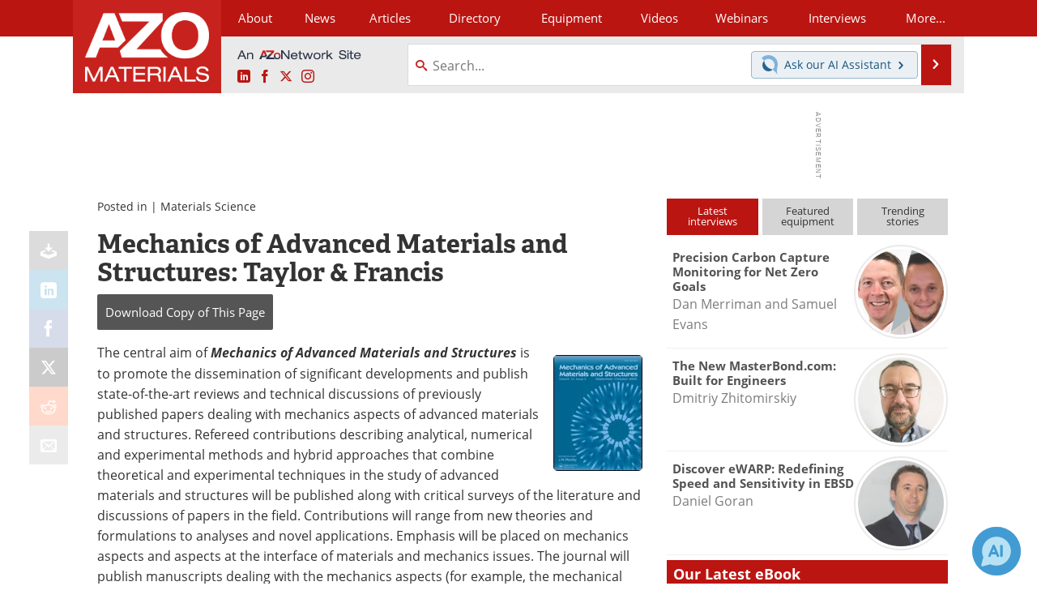

--- FILE ---
content_type: text/html; charset=utf-8
request_url: https://www.google.com/recaptcha/api2/aframe
body_size: 256
content:
<!DOCTYPE HTML><html><head><meta http-equiv="content-type" content="text/html; charset=UTF-8"></head><body><script nonce="cfIH6BM3sylU-t5jcs9Y1g">/** Anti-fraud and anti-abuse applications only. See google.com/recaptcha */ try{var clients={'sodar':'https://pagead2.googlesyndication.com/pagead/sodar?'};window.addEventListener("message",function(a){try{if(a.source===window.parent){var b=JSON.parse(a.data);var c=clients[b['id']];if(c){var d=document.createElement('img');d.src=c+b['params']+'&rc='+(localStorage.getItem("rc::a")?sessionStorage.getItem("rc::b"):"");window.document.body.appendChild(d);sessionStorage.setItem("rc::e",parseInt(sessionStorage.getItem("rc::e")||0)+1);localStorage.setItem("rc::h",'1768704032021');}}}catch(b){}});window.parent.postMessage("_grecaptcha_ready", "*");}catch(b){}</script></body></html>